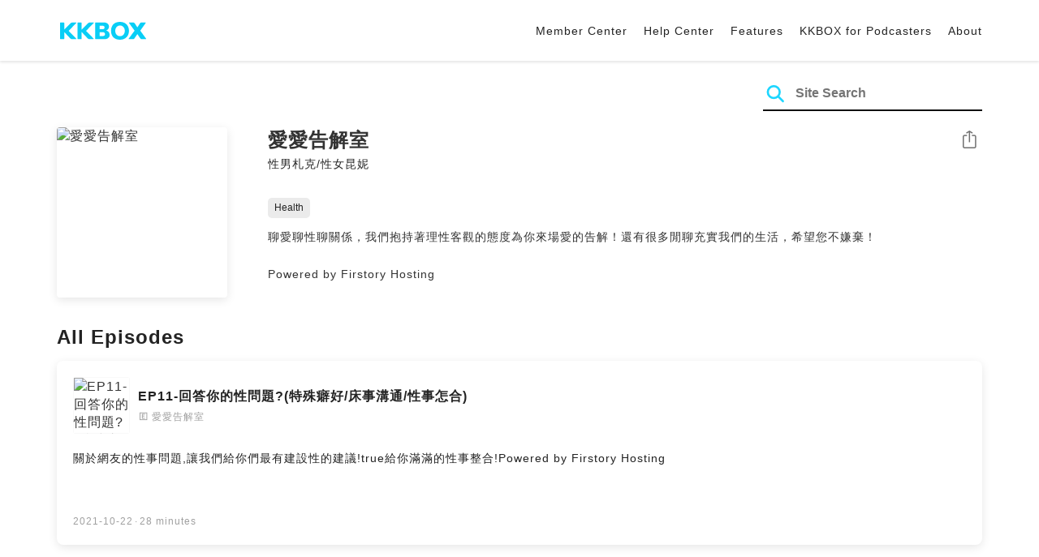

--- FILE ---
content_type: text/html; charset=UTF-8
request_url: https://podcast.kkbox.com/sg/channel/KkTfvH8kret9R8KifH
body_size: 6065
content:
<!doctype html>
<html lang="en-SG">
<head>
    <meta charset="utf-8" />
    <meta name="viewport" content="width=device-width, initial-scale=1.0">
    <meta http-equiv="X-UA-Compatible" content="IE=Edge;chrome=1">

        <title>愛愛告解室 | Listen Podcast on KKBOX</title>

<meta name="description" content="Listen 愛愛告解室 on KKBOX! 聊愛聊性聊關係，我們抱持著理性客觀的態度為你來場愛的告解！還有很多閒聊充實我們的生活，希望您不嫌棄！Powered by Firstory Hosting">
<meta name="keywords" content="KKBOX, Podcast, 聲音, 頻道, 單集, 節目, 分類">

<meta property="og:type" content="website"/>
<meta property="og:title" content="愛愛告解室 | Listen Podcast on KKBOX"/>
<meta property="og:description" content="Listen 愛愛告解室 on KKBOX! 聊愛聊性聊關係，我們抱持著理性客觀的態度為你來場愛的告解！還有很多閒聊充實我們的生活，希望您不嫌棄！Powered by Firstory Hosting"/>
<meta property="og:image" content="https://i.kfs.io/podcast_channel/global/14182v1/fit/1200x630.png"/>
<meta property="og:image:width" content="1200"/>
<meta property="og:image:height" content="630"/>
<meta property="og:site_name" content="KKBOX" />
<meta property="og:url" content="https://podcast.kkbox.com/sg/channel/KkTfvH8kret9R8KifH"/>
<meta property="og:locale" content="en_SG"/>
<meta property="fb:app_id" content="314155392230"/>

<meta name="twitter:card" content="summary_large_image"/>
<meta name="twitter:site" content="@kkbox"/>
<meta name="twitter:title" content="愛愛告解室 | Listen Podcast on KKBOX"/>
<meta name="twitter:description" content="Listen 愛愛告解室 on KKBOX! 聊愛聊性聊關係，我們抱持著理性客觀的態度為你來場愛的告解！還有很多閒聊充實我們的生活，希望您不嫌棄！Powered by Firstory Hosting"/>
<meta name="twitter:image" content="https://i.kfs.io/podcast_channel/global/14182v1/fit/1200x630.png"/>

<link rel="canonical" href="https://podcast.kkbox.com/sg/channel/KkTfvH8kret9R8KifH">


<link rel="alternate" hreflang="ja-jp" href="https://podcast.kkbox.com/jp/channel/KkTfvH8kret9R8KifH" />
<link rel="alternate" hreflang="en-sg" href="https://podcast.kkbox.com/sg/channel/KkTfvH8kret9R8KifH" />
<link rel="alternate" hreflang="en-my" href="https://podcast.kkbox.com/my/channel/KkTfvH8kret9R8KifH" />
<link rel="alternate" hreflang="en" href="https://podcast.kkbox.com/sg/channel/KkTfvH8kret9R8KifH" />
<link rel="alternate" hreflang="en-tw" href="https://podcast.kkbox.com/tw/channel/KkTfvH8kret9R8KifH" />
<link rel="alternate" hreflang="zh-tw" href="https://podcast.kkbox.com/tw/channel/KkTfvH8kret9R8KifH" />
<link rel="alternate" hreflang="zh" href="https://podcast.kkbox.com/tw/channel/KkTfvH8kret9R8KifH" />
<link rel="alternate" hreflang="x-default" href="https://podcast.kkbox.com/channel/KkTfvH8kret9R8KifH" />


<meta property="al:ios:url" content="kkbox://podcast.channel/KkTfvH8kret9R8KifH" />
<meta property="al:ios:app_store_id" content="300915900" />
<meta property="al:ios:app_name" content="KKBOX" />
<meta property="al:android:url" content="kkbox://podcast.channel/KkTfvH8kret9R8KifH" />
<meta property="al:android:package" content="com.skysoft.kkbox.android" />
<meta property="al:android:app_name" content="KKBOX" />
<meta property="al:web:url" content="https://podcast.kkbox.com/sg/channel/KkTfvH8kret9R8KifH" />

    
    <link rel="prefetch" as="style" href="/css/podcast/episode-page.505251b60c36b6767d71.css">

    <link rel="shortcut icon" href="https://www.kkbox.com/favicon.ico"/>
    <link rel="preconnect" href="https://pkg.kfs.io">
    <link rel="preconnect" href="https://i.kfs.io">
    <link rel="preconnect" href="https://cdn.jsdelivr.net">

    <link href="/css/podcast/channel-page.340dc387ef1d0f907563.css" rel="stylesheet">

        <script defer src="https://cdn.jsdelivr.net/npm/linkifyjs@2.1.9/dist/linkify.min.js" integrity="sha256-b8aRDYEOoOLGpyaXMI3N2nWUbjSeQ2QxzKjmPnCa4yA=" crossorigin="anonymous"></script>
<script defer src="https://cdn.jsdelivr.net/npm/linkifyjs@2.1.9/dist/linkify-element.min.js" integrity="sha256-9hV9vEzCUdl5GBhZHgRcrkZgXy+xtiTt+XM9yDuR33Y=" crossorigin="anonymous"></script>
    <script defer crossorigin="anonymous" src="https://pkg.kfs.io/kk-web/sharebox.js/2.1.0/main.js"></script>

    
        <script type="application/ld+json">
    {"@context":"http://schema.org","@type":"BreadcrumbList","itemListElement":[{"@type":"ListItem","position":1,"item":"https://podcast.kkbox.com/sg","name":"KKBOX Podcast - Free for all"},{"@type":"ListItem","position":2,"item":"https://podcast.kkbox.com/sg/channel/KkTfvH8kret9R8KifH","name":"愛愛告解室"}]}</script>
    <script type="application/ld+json">
    {"@context":"http://schema.org","@type":"PodcastSeries","url":"https://podcast.kkbox.com/sg/channel/KkTfvH8kret9R8KifH","name":"愛愛告解室","description":"聊愛聊性聊關係，我們抱持著理性客觀的態度為你來場愛的告解！還有很多閒聊充實我們的生活，希望您不嫌棄！Powered by Firstory Hosting","publisher":{"@type":"Person","name":"性男札克/性女昆妮"},"author":{"@type":"Person","name":"性男札克/性女昆妮"},"image":"https://i.kfs.io/podcast_channel/global/14182v1/cropresize/300x300.jpg","accessMode":"auditory","mainEntityOfPage":{"@type":"WebPage","@id":"https://podcast.kkbox.com/sg/channel/KkTfvH8kret9R8KifH"},"offers":[{"@type":"Offer","price":"Free"}],"workExample":[{"@type":"PodcastEpisode","name":"EP11-回答你的性問題?(特殊癖好/床事溝通/性事怎合)","description":"關於網友的性事問題,讓我們給你們最有建設性的建議!true給你滿滿的性事整合!Powered by Firstory Hosting","datePublished":"2021-10-22","timeRequired":"PT28M59S"},{"@type":"PodcastEpisode","name":"EP10-回答你的兩性關係問題?(情史豐富/婚前逃婚/同居與否)","description":"獨到見解為廣大小夥伴剖析兩性問題! 絕對受用!Powered by Firstory Hosting","datePublished":"2021-10-19","timeRequired":"PT37M18S"},{"@type":"PodcastEpisode","name":"EP9-男人婚後性致缺缺怎麼辦?(性事重重/重燃愛火/妙招分享)","description":"男人婚後性致缺缺? 交往幾年已無性愛? 讓兩位司機帶你重燃愛火!Powered by Firstory Hosting","datePublished":"2021-10-15","timeRequired":"PT44M9S"},{"@type":"PodcastEpisode","name":"EP8-不專業遠距離戀愛分享(遠距愛愛/說話藝術/共同興趣)","description":"遠距戀愛不易,該怎麼讓經驗不多的我們來探討探討!Powered by Firstory Hosting","datePublished":"2021-10-12","timeRequired":"PT44M57S"},{"@type":"PodcastEpisode","name":"EP7-兒時的友情與霸凌(友情/霸凌/惡作劇)","description":"那些兒時夥伴還有幾位在身邊呢? 今天性男性女一起來回憶當年的兒時小夥伴的成長點滴!Powered by Firstory Hosting","datePublished":"2021-10-05","timeRequired":"PT35M55S"}]}</script>

    <script>
(() => {
    const $script = document.createElement('script');
    $script.src = 'https://cdn.jsdelivr.net/npm/@elastic/apm-rum@5.12.0/dist/bundles/elastic-apm-rum.umd.min.js';
    $script.async = true;
    $script.crossorigin = 'anonymous';
    $script.onload = () =>  {
        // Initialize
        elasticApm.init({
            serviceName: "podcast-kkbox-com",
            serverUrl: "https://apm.kkbox.com",
            environment: "production"
        });

        
        // Capture global error event
        window.addEventListener('error', (event) => {
            try {
                elasticApm.captureError(event.error);
            } catch (e) {}
        });
    };
    document.head.appendChild($script);
})();
</script>
    <!-- Google Tag Manager -->
<script>(function(w,d,s,l,i){w[l]=w[l]||[];w[l].push({'gtm.start':
    new Date().getTime(),event:'gtm.js'});var f=d.getElementsByTagName(s)[0],
    j=d.createElement(s),dl=l!='dataLayer'?'&l='+l:'';j.async=true;j.src=
    'https://www.googletagmanager.com/gtm.js?id='+i+dl;f.parentNode.insertBefore(j,f);
    })(window,document,'script','dataLayer','GTM-K4SDJPS');</script>
<!-- End Google Tag Manager -->
</head>
<body>
    <header class="header">
    <div class="container">
        <div class="nav-link-group--left">
            <a class="nav-link--logo" href="https://www.kkbox.com/sg/en/"
               data-ga-category="Podcast" data-ga-action="Click Header" data-ga-label="KKBOX Logo"></a>
        </div>
        <div class="nav-link-group--center"></div>
        <div class="nav-link-group--right">
            <nav class="desktop-menu">
                <ul>
                                        <li class="nav-link">
                        <a href="https://ssl.kkbox.com/sg/membership/index.php"  target="_blank" rel="noopener"                            data-ga-category="Podcast" data-ga-action="Click Header" data-ga-label="https://ssl.kkbox.com/sg/membership/index.php">Member Center</a>
                    </li>
                                        <li class="nav-link">
                        <a href="https://help.kkbox.com/sg/en?p=kkbox"  target="_blank" rel="noopener"                            data-ga-category="Podcast" data-ga-action="Click Header" data-ga-label="https://help.kkbox.com/sg/en?p=kkbox">Help Center</a>
                    </li>
                                        <li class="nav-link">
                        <a href="https://www.kkbox.com/sg/en/feature"                            data-ga-category="Podcast" data-ga-action="Click Header" data-ga-label="https://www.kkbox.com/sg/en/feature">Features</a>
                    </li>
                                        <li class="nav-link">
                        <a href="/podcasters"                            data-ga-category="Podcast" data-ga-action="Click Header" data-ga-label="/podcasters">KKBOX for Podcasters</a>
                    </li>
                                        <li class="nav-link">
                        <a href="/sg/about"                            data-ga-category="Podcast" data-ga-action="Click Header" data-ga-label="/sg/about">About </a>
                    </li>
                                    </ul>
            </nav>
            <div class="mobile-hamburger" onclick="document.querySelector('.nav-link-group--mobile').classList.add('active')"></div>
        </div>
        <div class="nav-link-group--mobile">
            <div class="mobile-menu">
                <ul>
                    <li class="nav-link--close">
                        <div class="mobile-close" onclick="document.querySelector('.nav-link-group--mobile').classList.remove('active')"></div>
                    </li>

                    
                                        <li class="nav-link">
                        <a href="https://ssl.kkbox.com/sg/membership/index.php"  target="_blank" rel="noopener"                            data-ga-category="Podcast" data-ga-action="Click Header" data-ga-label="https://ssl.kkbox.com/sg/membership/index.php">Member Center</a>
                    </li>
                                        <li class="nav-link">
                        <a href="https://help.kkbox.com/sg/en?p=kkbox"  target="_blank" rel="noopener"                            data-ga-category="Podcast" data-ga-action="Click Header" data-ga-label="https://help.kkbox.com/sg/en?p=kkbox">Help Center</a>
                    </li>
                                        <li class="nav-link">
                        <a href="https://www.kkbox.com/sg/en/feature"                            data-ga-category="Podcast" data-ga-action="Click Header" data-ga-label="https://www.kkbox.com/sg/en/feature">Features</a>
                    </li>
                                        <li class="nav-link">
                        <a href="/podcasters"                            data-ga-category="Podcast" data-ga-action="Click Header" data-ga-label="/podcasters">KKBOX for Podcasters</a>
                    </li>
                                        <li class="nav-link">
                        <a href="/sg/about"                            data-ga-category="Podcast" data-ga-action="Click Header" data-ga-label="/sg/about">About </a>
                    </li>
                                    </ul>
            </div>
        </div>
    </div>
</header>

    <div class="page page--channel">
    <section class="section--search-box">
        <div class="container">
            <div class="search-box-wrapper">
                <form class="search-box "
      action="/sg/search" method="GET">
    <button class="search-icon" type="submit"></button>
    <input class="search-input" type="text" name="word" placeholder="Site Search" value="" required>
</form>
            </div>
        </div>
    </section>

    <div class="container">
        <section class="section-channel">
            <div class="cover-image-wrapper">
                <img class="cover-image" width="80" height="80" src="https://i.kfs.io/podcast_channel/global/14182v1/cropresize/300x300.jpg" alt="愛愛告解室">
            </div>

            <div class="channel-info-wrapper">
                <h1 class="title">愛愛告解室</h1>
                <p class="author">性男札克/性女昆妮</p>
            </div>

            <div class="share-action-wrapper">
                <share-box>
                    <button type="button" class="btn btn-share" title="Share"
                            data-ga-category="Podcast" data-ga-action="Share Channel" data-ga-label="愛愛告解室">
                        Share
                    </button>
                </share-box>
            </div>

            <div class="category-wrapper">
                                <a href="/sg/category/health" class="tag-category"
                   data-ga-category="Podcast" data-ga-action="Click Category Tag" data-ga-label="Health">
                    Health
                </a>
                            </div>

            <div class="description-wrapper">
                
                <p class="description js-linkify">聊愛聊性聊關係，我們抱持著理性客觀的態度為你來場愛的告解！還有很多閒聊充實我們的生活，希望您不嫌棄！<br />
<br />
Powered by Firstory Hosting</p>
                <i class="icon-arrow-down"></i>
            </div>

                    </section>

        <section class="section-episode-list" id="episodes">
            <h2 class="section-title">All Episodes</h2>
            <div class="episode-list">
                                    <a href="/sg/episode/8oSRB2_unviaWoomdH" class="episode-card is-explicit ">
    <div class="card-header">
        <div class="cover-image-wrapper">
            <img class="cover-image" width="50" height="50" loading="lazy" src="https://i.kfs.io/podcast_episode/global/1377276v1/cropresize/300x300.jpg" alt="EP11-回答你的性問題?(特殊癖好/床事溝通/性事怎合)">
        </div>
        <div class="episode-info-wrapper">
            <h3 class="title">EP11-回答你的性問題?(特殊癖好/床事溝通/性事怎合)</h3>
            <div class="info">
                <span class="icon-explicit">🄴</span>
                <span class="channel">愛愛告解室</span>
            </div>
        </div>
    </div>
    <div class="card-content">
        <p class="episode-playlist-note">
            
        </p>
        
        <p class="description">關於網友的性事問題,讓我們給你們最有建設性的建議!true給你滿滿的性事整合!Powered by Firstory Hosting</p>
    </div>
    <div class="card-footer">
        <span class="date">2021-10-22</span>·<span class="duration">28 minutes</span>
    </div>
</a>
                                    <a href="/sg/episode/GmpcGBjJRAtIo-Dn1T" class="episode-card  ">
    <div class="card-header">
        <div class="cover-image-wrapper">
            <img class="cover-image" width="50" height="50" loading="lazy" src="https://i.kfs.io/podcast_episode/global/545142v1/cropresize/300x300.jpg" alt="EP10-回答你的兩性關係問題?(情史豐富/婚前逃婚/同居與否)">
        </div>
        <div class="episode-info-wrapper">
            <h3 class="title">EP10-回答你的兩性關係問題?(情史豐富/婚前逃婚/同居與否)</h3>
            <div class="info">
                <span class="icon-explicit">🄴</span>
                <span class="channel">愛愛告解室</span>
            </div>
        </div>
    </div>
    <div class="card-content">
        <p class="episode-playlist-note">
            
        </p>
        
        <p class="description">獨到見解為廣大小夥伴剖析兩性問題! 絕對受用!Powered by Firstory Hosting</p>
    </div>
    <div class="card-footer">
        <span class="date">2021-10-19</span>·<span class="duration">37 minutes</span>
    </div>
</a>
                                    <a href="/sg/episode/Onlyi0eNoXVUj6-pIS" class="episode-card is-explicit ">
    <div class="card-header">
        <div class="cover-image-wrapper">
            <img class="cover-image" width="50" height="50" loading="lazy" src="https://i.kfs.io/podcast_episode/global/539729v1/cropresize/300x300.jpg" alt="EP9-男人婚後性致缺缺怎麼辦?(性事重重/重燃愛火/妙招分享)">
        </div>
        <div class="episode-info-wrapper">
            <h3 class="title">EP9-男人婚後性致缺缺怎麼辦?(性事重重/重燃愛火/妙招分享)</h3>
            <div class="info">
                <span class="icon-explicit">🄴</span>
                <span class="channel">愛愛告解室</span>
            </div>
        </div>
    </div>
    <div class="card-content">
        <p class="episode-playlist-note">
            
        </p>
        
        <p class="description">男人婚後性致缺缺? 交往幾年已無性愛? 讓兩位司機帶你重燃愛火!Powered by Firstory Hosting</p>
    </div>
    <div class="card-footer">
        <span class="date">2021-10-15</span>·<span class="duration">44 minutes</span>
    </div>
</a>
                                    <a href="/sg/episode/8mhtWRQb919yrnKRUI" class="episode-card  ">
    <div class="card-header">
        <div class="cover-image-wrapper">
            <img class="cover-image" width="50" height="50" loading="lazy" src="https://i.kfs.io/podcast_episode/global/533963v1/cropresize/300x300.jpg" alt="EP8-不專業遠距離戀愛分享(遠距愛愛/說話藝術/共同興趣)">
        </div>
        <div class="episode-info-wrapper">
            <h3 class="title">EP8-不專業遠距離戀愛分享(遠距愛愛/說話藝術/共同興趣)</h3>
            <div class="info">
                <span class="icon-explicit">🄴</span>
                <span class="channel">愛愛告解室</span>
            </div>
        </div>
    </div>
    <div class="card-content">
        <p class="episode-playlist-note">
            
        </p>
        
        <p class="description">遠距戀愛不易,該怎麼讓經驗不多的我們來探討探討!Powered by Firstory Hosting</p>
    </div>
    <div class="card-footer">
        <span class="date">2021-10-12</span>·<span class="duration">44 minutes</span>
    </div>
</a>
                                    <a href="/sg/episode/8kNWXPKePrduhLoGBv" class="episode-card  ">
    <div class="card-header">
        <div class="cover-image-wrapper">
            <img class="cover-image" width="50" height="50" loading="lazy" src="https://i.kfs.io/podcast_episode/global/523870v1/cropresize/300x300.jpg" alt="EP7-兒時的友情與霸凌(友情/霸凌/惡作劇)">
        </div>
        <div class="episode-info-wrapper">
            <h3 class="title">EP7-兒時的友情與霸凌(友情/霸凌/惡作劇)</h3>
            <div class="info">
                <span class="icon-explicit">🄴</span>
                <span class="channel">愛愛告解室</span>
            </div>
        </div>
    </div>
    <div class="card-content">
        <p class="episode-playlist-note">
            
        </p>
        
        <p class="description">那些兒時夥伴還有幾位在身邊呢? 今天性男性女一起來回憶當年的兒時小夥伴的成長點滴!Powered by Firstory Hosting</p>
    </div>
    <div class="card-footer">
        <span class="date">2021-10-05</span>·<span class="duration">35 minutes</span>
    </div>
</a>
                            </div>

                        <div class="infinite-loading-trigger" data-next-offset="1633438843,523870"></div>
                    </section>
    </div>
</div>

    <footer class="pm-footer">
    <div class="pm-footer-menu">
                <div class="pm-footer-column">
            <div class="pm-footer-subtitle">Explore KKBOX</div>
                        <div class="pm-footer-li">
                <a href="https://www.kkbox.com/sg/en/feature"                    data-ga-category="Podcast" data-ga-action="Click Footer" data-ga-label="https://www.kkbox.com/sg/en/feature">
                   Features
                </a>
            </div>
                        <div class="pm-footer-li">
                <a href="https://www.kkbox.com/sg/en/info/event/"                    data-ga-category="Podcast" data-ga-action="Click Footer" data-ga-label="https://www.kkbox.com/sg/en/info/event/">
                   Giveaways
                </a>
            </div>
                        <div class="pm-footer-li">
                <a href="https://www.kkbox.com/sg/en/download"                    data-ga-category="Podcast" data-ga-action="Click Footer" data-ga-label="https://www.kkbox.com/sg/en/download">
                   Platforms
                </a>
            </div>
                    </div>
                <div class="pm-footer-column">
            <div class="pm-footer-subtitle">Entertainment News</div>
                        <div class="pm-footer-li">
                <a href="https://www.kkbox.com/sg/en/info/"                    data-ga-category="Podcast" data-ga-action="Click Footer" data-ga-label="https://www.kkbox.com/sg/en/info/">
                   Latest
                </a>
            </div>
                        <div class="pm-footer-li">
                <a href="https://kma.kkbox.com/charts/?terr=sg&amp;lang=en"  target="_blank" rel="noopener"                    data-ga-category="Podcast" data-ga-action="Click Footer" data-ga-label="https://kma.kkbox.com/charts/?terr=sg&amp;lang=en">
                   Charts
                </a>
            </div>
                        <div class="pm-footer-li">
                <a href="https://kma.kkbox.com/awards/"  target="_blank" rel="noopener"                    data-ga-category="Podcast" data-ga-action="Click Footer" data-ga-label="https://kma.kkbox.com/awards/">
                   Music Awards
                </a>
            </div>
                    </div>
                <div class="pm-footer-column">
            <div class="pm-footer-subtitle">Member</div>
                        <div class="pm-footer-li">
                <a href="https://ssl.kkbox.com/billing.php"  target="_blank" rel="noopener"                    data-ga-category="Podcast" data-ga-action="Click Footer" data-ga-label="https://ssl.kkbox.com/billing.php">
                   Subscribe
                </a>
            </div>
                        <div class="pm-footer-li">
                <a href="https://mykkid.kkbox.com"  target="_blank" rel="noopener"                    data-ga-category="Podcast" data-ga-action="Click Footer" data-ga-label="https://mykkid.kkbox.com">
                   Member Centre
                </a>
            </div>
                        <div class="pm-footer-li">
                <a href="https://help.kkbox.com/sg/en?p=kkbox"  target="_blank" rel="noopener"                    data-ga-category="Podcast" data-ga-action="Click Footer" data-ga-label="https://help.kkbox.com/sg/en?p=kkbox">
                   Help Centre
                </a>
            </div>
                        <div class="pm-footer-li">
                <a href="https://www.kkbox.com/about/en/terms?terr=sg"                    data-ga-category="Podcast" data-ga-action="Click Footer" data-ga-label="https://www.kkbox.com/about/en/terms?terr=sg">
                   Terms of Use
                </a>
            </div>
                    </div>
                <div class="pm-footer-column">
            <div class="pm-footer-subtitle">About</div>
                        <div class="pm-footer-li">
                <a href="https://www.kkbox.com/about/en/"                    data-ga-category="Podcast" data-ga-action="Click Footer" data-ga-label="https://www.kkbox.com/about/en/">
                   About KKBOX
                </a>
            </div>
                        <div class="pm-footer-li">
                <a href="https://www.kkbox.com/about/en/news"                    data-ga-category="Podcast" data-ga-action="Click Footer" data-ga-label="https://www.kkbox.com/about/en/news">
                   News
                </a>
            </div>
                        <div class="pm-footer-li">
                <a href="https://www.kkbox.com/about/en/ad-cooperation/user-profile"                    data-ga-category="Podcast" data-ga-action="Click Footer" data-ga-label="https://www.kkbox.com/about/en/ad-cooperation/user-profile">
                   Advertising
                </a>
            </div>
                        <div class="pm-footer-li">
                <a href="https://www.kkbox.com/about/en/contact"                    data-ga-category="Podcast" data-ga-action="Click Footer" data-ga-label="https://www.kkbox.com/about/en/contact">
                   Contact Us
                </a>
            </div>
                        <div class="pm-footer-li">
                <a href="https://www.soundscape.net"  target="_blank" rel="noopener"                    data-ga-category="Podcast" data-ga-action="Click Footer" data-ga-label="https://www.soundscape.net">
                   Publish Music
                </a>
            </div>
                        <div class="pm-footer-li">
                <a href="https://www.kkbox.com/about/en/privacy?terr=sg"                    data-ga-category="Podcast" data-ga-action="Click Footer" data-ga-label="https://www.kkbox.com/about/en/privacy?terr=sg">
                   Privacy Policy
                </a>
            </div>
                    </div>
                <div class="pm-footer-column-socials">
                        <a class="pm-social pm-instagram" href="https://instagram.com/kkboxsg" target="_blank" rel="noopener"
               data-ga-category="Podcast" data-ga-action="Click Footer" data-ga-label="https://instagram.com/kkboxsg"></a>
                        <a class="pm-social pm-facebook" href="https://www.facebook.com/KKBOXSG" target="_blank" rel="noopener"
               data-ga-category="Podcast" data-ga-action="Click Footer" data-ga-label="https://www.facebook.com/KKBOXSG"></a>
                    </div>
    </div>
    <div class="pm-all-width">
        <div class="pm-terr-lang">
            <div class="pm-terr">
                <select id="pm-terr-select" onchange="window.location = this.options[this.selectedIndex].value;" tabindex="-1">
                                            <option value="https://podcast.kkbox.com/tw/channel/KkTfvH8kret9R8KifH"
                                >
                            Taiwan
                        </option>
                                            <option value="https://podcast.kkbox.com/sg/channel/KkTfvH8kret9R8KifH"
                                 selected >
                            Singapore
                        </option>
                                            <option value="https://podcast.kkbox.com/my/channel/KkTfvH8kret9R8KifH"
                                >
                            Malaysia
                        </option>
                                            <option value="https://podcast.kkbox.com/jp/channel/KkTfvH8kret9R8KifH"
                                >
                            Japan
                        </option>
                                    </select>
                <label for="pm-terr-select">Singapore</label>
                <div class="pm-dropdown-menu" tabindex="0"><button>Singapore</button>
                    <div class="pm-dropdown">
                                                    <a class="pm-dropdown-li" href="https://podcast.kkbox.com/tw/channel/KkTfvH8kret9R8KifH">Taiwan</a>
                                                    <a class="pm-dropdown-li" href="https://podcast.kkbox.com/sg/channel/KkTfvH8kret9R8KifH">Singapore</a>
                                                    <a class="pm-dropdown-li" href="https://podcast.kkbox.com/my/channel/KkTfvH8kret9R8KifH">Malaysia</a>
                                                    <a class="pm-dropdown-li" href="https://podcast.kkbox.com/jp/channel/KkTfvH8kret9R8KifH">Japan</a>
                                            </div>
                </div>
            </div>
        </div>
        <div class="pm-copyright">Copyright © 2025 KKBOX All Rights Reserved.</div>
    </div>
</footer>

    <script src="/js/podcast/channel-page.ed13c95454ae8d6ae46f.js"></script>
<script>
(function(ChannelPage) {
    var page = new ChannelPage();

    var $descriptionWrapper = document.querySelector('.section-channel .description-wrapper');
    page.initChannelDescriptionCollapse({
        $descriptionWrapper: $descriptionWrapper,
        $description: $descriptionWrapper.querySelector('.description'),
        $arrowDownTrigger: $descriptionWrapper.querySelector('.icon-arrow-down')
    });

    page.initLinkify({
        element: document.querySelector('.js-linkify')
    });

    page.useShortUrlInShareBox({
        shortUrlApiEndpoint: "/api/short-url?url=https%3A%2F%2Fpodcast.kkbox.com%2Fsg%2Fchannel%2FKkTfvH8kret9R8KifH",
    });

    page.initPlaybackPopup({
        element: document.querySelector('.js-click-play-in-kkbox'),
        protocolUrl: "kkbox://podcast.channel/KkTfvH8kret9R8KifH",
        locale: "en"
    });

    var $infiniteLoadingTrigger = document.querySelector('.infinite-loading-trigger');
    if ($infiniteLoadingTrigger) {
        page.initInfiniteLoading({
            $episodeList: document.querySelector('.episode-list'),
            $infiniteLoadingTrigger: $infiniteLoadingTrigger,
            fetchDataUrl: "/api/sg/channel/KkTfvH8kret9R8KifH/episode-list"
        });
    }
})(window.ChannelPage);
</script>
</body>
</html>


--- FILE ---
content_type: image/svg+xml
request_url: https://podcast.kkbox.com/images/mobile_menu_close.ce19ad7840c6a7c50264.svg
body_size: -9
content:
<svg width="32" height="32" xmlns="http://www.w3.org/2000/svg"><path d="M7 7l18 18m0-18L7 25" stroke="#000" stroke-width="2" fill="none" fill-rule="evenodd" stroke-linecap="round" stroke-linejoin="round"/></svg>

--- FILE ---
content_type: application/javascript
request_url: https://podcast.kkbox.com/js/podcast/channel-page.ed13c95454ae8d6ae46f.js
body_size: 7036
content:
!function(t){var e={};function n(r){if(e[r])return e[r].exports;var o=e[r]={i:r,l:!1,exports:{}};return t[r].call(o.exports,o,o.exports,n),o.l=!0,o.exports}n.m=t,n.c=e,n.d=function(t,e,r){n.o(t,e)||Object.defineProperty(t,e,{enumerable:!0,get:r})},n.r=function(t){"undefined"!=typeof Symbol&&Symbol.toStringTag&&Object.defineProperty(t,Symbol.toStringTag,{value:"Module"}),Object.defineProperty(t,"__esModule",{value:!0})},n.t=function(t,e){if(1&e&&(t=n(t)),8&e)return t;if(4&e&&"object"==typeof t&&t&&t.__esModule)return t;var r=Object.create(null);if(n.r(r),Object.defineProperty(r,"default",{enumerable:!0,value:t}),2&e&&"string"!=typeof t)for(var o in t)n.d(r,o,function(e){return t[e]}.bind(null,o));return r},n.n=function(t){var e=t&&t.__esModule?function(){return t.default}:function(){return t};return n.d(e,"a",e),e},n.o=function(t,e){return Object.prototype.hasOwnProperty.call(t,e)},n.p="/",n(n.s=1)}({1:function(t,e,n){t.exports=n("rW8M")},HEm0:function(t,e,n){"use strict";function r(t){var e=arguments.length>1&&void 0!==arguments[1]?arguments[1]:0,n=arguments.length>2?arguments[2]:void 0,r=arguments.length>3?arguments[3]:void 0;if(o()){var i=new IntersectionObserver((function(t){t.forEach((function(t){t.intersectionRatio>e&&(n(t.target),i.unobserve(t.target))}))}),{threshold:e});Array.prototype.forEach.call(t,(function(t){i.observe(t)}))}else Array.prototype.forEach.call(t,(function(t){r(t)}))}function o(){return"IntersectionObserver"in window&&"IntersectionObserverEntry"in window&&"intersectionRatio"in window.IntersectionObserverEntry.prototype&&"isIntersecting"in window.IntersectionObserverEntry.prototype}n.d(e,"a",(function(){return r}))},J5O3:function(t,e,n){"use strict";n.d(e,"a",(function(){return c}));var r=n("HEm0");function o(t){return function(t){if(Array.isArray(t))return i(t)}(t)||function(t){if("undefined"!=typeof Symbol&&null!=t[Symbol.iterator]||null!=t["@@iterator"])return Array.from(t)}(t)||function(t,e){if(!t)return;if("string"==typeof t)return i(t,e);var n=Object.prototype.toString.call(t).slice(8,-1);"Object"===n&&t.constructor&&(n=t.constructor.name);if("Map"===n||"Set"===n)return Array.from(t);if("Arguments"===n||/^(?:Ui|I)nt(?:8|16|32)(?:Clamped)?Array$/.test(n))return i(t,e)}(t)||function(){throw new TypeError("Invalid attempt to spread non-iterable instance.\nIn order to be iterable, non-array objects must have a [Symbol.iterator]() method.")}()}function i(t,e){(null==e||e>t.length)&&(e=t.length);for(var n=0,r=new Array(e);n<e;n++)r[n]=t[n];return r}function a(t,e){for(var n=0;n<e.length;n++){var r=e[n];r.enumerable=r.enumerable||!1,r.configurable=!0,"value"in r&&(r.writable=!0),Object.defineProperty(t,r.key,r)}}var c=function(){function t(e){var n=e.$cardList,r=e.$infiniteLoadingTrigger,o=e.nextOffset,i=e.fetchDataFn,a=e.createCardFn;!function(t,e){if(!(t instanceof e))throw new TypeError("Cannot call a class as a function")}(this,t),this.$cardList=n,this.$infiniteLoadingTrigger=r,this.nextOffset=o,this.fetchDataFn=i,this.createCardFn=a}var e,n,i;return e=t,(n=[{key:"init",value:function(){var t=this;Object(r.a)([this.$infiniteLoadingTrigger],0,(function(){t.triggerRevealCallback()}),(function(){t.triggerRevealUnsupportedFallback()}))}},{key:"triggerRevealCallback",value:function(){var t=this;this.fetchDataFn(this.nextOffset).then((function(e){var n=e.newCardDataList,r=e.nextOffset;t.appendNewCardList(n),t.nextOffset=r,t.hasMoreData()?t.init():t.$infiniteLoadingTrigger.hidden=!0}))}},{key:"triggerRevealUnsupportedFallback",value:function(){this.$infiniteLoadingTrigger.hidden=!0}},{key:"appendNewCardList",value:function(t){var e,n=this,r=t.map((function(t){return n.createCardFn(t)}));(e=this.$cardList).append.apply(e,o(r))}},{key:"hasMoreData",value:function(){return!!this.nextOffset}}])&&a(e.prototype,n),i&&a(e,i),Object.defineProperty(e,"prototype",{writable:!1}),t}()},SMMj:function(t,e,n){"use strict";n.d(e,"a",(function(){return w}));var r=n("o0o1"),o=n.n(r);function i(t){return(i="function"==typeof Symbol&&"symbol"==typeof Symbol.iterator?function(t){return typeof t}:function(t){return t&&"function"==typeof Symbol&&t.constructor===Symbol&&t!==Symbol.prototype?"symbol":typeof t})(t)}function a(t,e,n,r,o,i,a){try{var c=t[i](a),u=c.value}catch(t){return void n(t)}c.done?e(u):Promise.resolve(u).then(r,o)}function c(t){return function(){var e=this,n=arguments;return new Promise((function(r,o){var i=t.apply(e,n);function c(t){a(i,r,o,c,u,"next",t)}function u(t){a(i,r,o,c,u,"throw",t)}c(void 0)}))}}function u(t,e){for(var n=0;n<e.length;n++){var r=e[n];r.enumerable=r.enumerable||!1,r.configurable=!0,"value"in r&&(r.writable=!0),Object.defineProperty(t,r.key,r)}}function f(t,e){if(e&&("object"===i(e)||"function"==typeof e))return e;if(void 0!==e)throw new TypeError("Derived constructors may only return object or undefined");return function(t){if(void 0===t)throw new ReferenceError("this hasn't been initialised - super() hasn't been called");return t}(t)}function l(t){var e="function"==typeof Map?new Map:void 0;return(l=function(t){if(null===t||(n=t,-1===Function.toString.call(n).indexOf("[native code]")))return t;var n;if("function"!=typeof t)throw new TypeError("Super expression must either be null or a function");if(void 0!==e){if(e.has(t))return e.get(t);e.set(t,r)}function r(){return s(t,arguments,h(this).constructor)}return r.prototype=Object.create(t.prototype,{constructor:{value:r,enumerable:!1,writable:!0,configurable:!0}}),d(r,t)})(t)}function s(t,e,n){return(s=p()?Reflect.construct:function(t,e,n){var r=[null];r.push.apply(r,e);var o=new(Function.bind.apply(t,r));return n&&d(o,n.prototype),o}).apply(null,arguments)}function p(){if("undefined"==typeof Reflect||!Reflect.construct)return!1;if(Reflect.construct.sham)return!1;if("function"==typeof Proxy)return!0;try{return Boolean.prototype.valueOf.call(Reflect.construct(Boolean,[],(function(){}))),!0}catch(t){return!1}}function d(t,e){return(d=Object.setPrototypeOf||function(t,e){return t.__proto__=e,t})(t,e)}function h(t){return(h=Object.setPrototypeOf?Object.getPrototypeOf:function(t){return t.__proto__||Object.getPrototypeOf(t)})(t)}function y(){return(y=c(o.a.mark((function t(e){var n,r;return o.a.wrap((function(t){for(;;)switch(t.prev=t.next){case 0:n=g(),r=window.customElements.get("share-box"),n.openModal=c(o.a.mark((function t(){return o.a.wrap((function(t){for(;;)switch(t.prev=t.next){case 0:if(n.dataset.url){t.next=4;break}return t.next=3,v(e);case 3:n.dataset.url=t.sent;case 4:r.prototype.openModal.apply(n);case 5:case"end":return t.stop()}}),t)})));case 3:case"end":return t.stop()}}),t)})))).apply(this,arguments)}function v(t){return fetch(t).then((function(t){return t.json()})).then((function(t){return t.shortUrl})).catch((function(){return console.error("Can not get short url"),""}))}function g(){return document.querySelector("share-box")}var b={prependWidgetIcon:function(t){if("function"==typeof t){var e=g();window.customElements.define("sb-embed-code",function(n){!function(t,e){if("function"!=typeof e&&null!==e)throw new TypeError("Super expression must either be null or a function");t.prototype=Object.create(e&&e.prototype,{constructor:{value:t,writable:!0,configurable:!0}}),Object.defineProperty(t,"prototype",{writable:!1}),e&&d(t,e)}(s,n);var r,o,i,a,c,l=(r=s,o=p(),function(){var t,e=h(r);if(o){var n=h(this).constructor;t=Reflect.construct(e,arguments,n)}else t=e.apply(this,arguments);return f(this,t)});function s(){var t;return function(t,e){if(!(t instanceof e))throw new TypeError("Cannot call a class as a function")}(this,s),(t=l.call(this)).addEventListener("click",t.handleClick),t.style.letterSpacing="initial",t}return i=s,(a=[{key:"handleClick",value:function(){e.closeModal(),t()}}])&&u(i.prototype,a),c&&u(i,c),Object.defineProperty(i,"prototype",{writable:!1}),s}(l(HTMLElement))),e.dataset.customButtons=JSON.stringify([{element:"sb-embed-code",name:{tc:"嵌入碼",en:"Embed Code",ja:"埋め込む"},image:"\"data:image/svg+xml,%3Csvg xmlns='http://www.w3.org/2000/svg' width='48' height='48'%3E%3Cg fill='none'%3E%3Cpath d='M0 0h48v48H0z'/%3E%3Cpath stroke='%23333' stroke-linecap='round' stroke-linejoin='round' stroke-width='2' d='M17 16l-6 7.972L17 32m15 0l6-7.972L32 16m-6-1l-6 17'/%3E%3C/g%3E%3C/svg%3E\"",background:"#ddd"}])}else console.error("Can not prepend widget icon without a click callback")},fetchShortUrlBeforeOpen:function(t){return y.apply(this,arguments)}};function m(t,e){for(var n=0;n<e.length;n++){var r=e[n];r.enumerable=r.enumerable||!1,r.configurable=!0,"value"in r&&(r.writable=!0),Object.defineProperty(t,r.key,r)}}var w=function(){function t(){!function(t,e){if(!(t instanceof e))throw new TypeError("Cannot call a class as a function")}(this,t)}var e,n,r;return e=t,(n=[{key:"initLinkify",value:function(t){var e=t.element;e&&document.addEventListener("DOMContentLoaded",(function(){window.linkifyElement(e,{attributes:{rel:"noopener"}})}))}},{key:"useShortUrlInShareBox",value:function(t){var e=t.shortUrlApiEndpoint;return document.addEventListener("DOMContentLoaded",(function(){b.fetchShortUrlBeforeOpen(e)})),this}},{key:"showWidgetIconInShareBox",value:function(t){var e=t.clickWidgetIconCallback;return document.addEventListener("DOMContentLoaded",(function(){b.prependWidgetIcon(e)})),this}},{key:"initPlaybackPopup",value:function(t){var e=t.element,n=t.protocolUrl,r=t.locale;e&&(window.KKBOX=window.KKBOX||{},window.KKBOX.lang=r,e.addEventListener("click",(function(){if(/(Android)/i.test(navigator.userAgent)){var t=String(n).replace("kkbox://","");window.location="intent://".concat(t,"/#Intent;scheme=kkbox;package=com.skysoft.kkbox.android;end")}else window.KKBOX.GenericProtocolPopup.open(n)})))}}])&&m(e.prototype,n),r&&m(e,r),Object.defineProperty(e,"prototype",{writable:!1}),t}()},ls82:function(t,e,n){var r=function(t){"use strict";var e=Object.prototype,n=e.hasOwnProperty,r="function"==typeof Symbol?Symbol:{},o=r.iterator||"@@iterator",i=r.asyncIterator||"@@asyncIterator",a=r.toStringTag||"@@toStringTag";function c(t,e,n){return Object.defineProperty(t,e,{value:n,enumerable:!0,configurable:!0,writable:!0}),t[e]}try{c({},"")}catch(t){c=function(t,e,n){return t[e]=n}}function u(t,e,n,r){var o=e&&e.prototype instanceof s?e:s,i=Object.create(o.prototype),a=new L(r||[]);return i._invoke=function(t,e,n){var r="suspendedStart";return function(o,i){if("executing"===r)throw new Error("Generator is already running");if("completed"===r){if("throw"===o)throw i;return k()}for(n.method=o,n.arg=i;;){var a=n.delegate;if(a){var c=w(a,n);if(c){if(c===l)continue;return c}}if("next"===n.method)n.sent=n._sent=n.arg;else if("throw"===n.method){if("suspendedStart"===r)throw r="completed",n.arg;n.dispatchException(n.arg)}else"return"===n.method&&n.abrupt("return",n.arg);r="executing";var u=f(t,e,n);if("normal"===u.type){if(r=n.done?"completed":"suspendedYield",u.arg===l)continue;return{value:u.arg,done:n.done}}"throw"===u.type&&(r="completed",n.method="throw",n.arg=u.arg)}}}(t,n,a),i}function f(t,e,n){try{return{type:"normal",arg:t.call(e,n)}}catch(t){return{type:"throw",arg:t}}}t.wrap=u;var l={};function s(){}function p(){}function d(){}var h={};c(h,o,(function(){return this}));var y=Object.getPrototypeOf,v=y&&y(y(E([])));v&&v!==e&&n.call(v,o)&&(h=v);var g=d.prototype=s.prototype=Object.create(h);function b(t){["next","throw","return"].forEach((function(e){c(t,e,(function(t){return this._invoke(e,t)}))}))}function m(t,e){var r;this._invoke=function(o,i){function a(){return new e((function(r,a){!function r(o,i,a,c){var u=f(t[o],t,i);if("throw"!==u.type){var l=u.arg,s=l.value;return s&&"object"==typeof s&&n.call(s,"__await")?e.resolve(s.__await).then((function(t){r("next",t,a,c)}),(function(t){r("throw",t,a,c)})):e.resolve(s).then((function(t){l.value=t,a(l)}),(function(t){return r("throw",t,a,c)}))}c(u.arg)}(o,i,r,a)}))}return r=r?r.then(a,a):a()}}function w(t,e){var n=t.iterator[e.method];if(void 0===n){if(e.delegate=null,"throw"===e.method){if(t.iterator.return&&(e.method="return",e.arg=void 0,w(t,e),"throw"===e.method))return l;e.method="throw",e.arg=new TypeError("The iterator does not provide a 'throw' method")}return l}var r=f(n,t.iterator,e.arg);if("throw"===r.type)return e.method="throw",e.arg=r.arg,e.delegate=null,l;var o=r.arg;return o?o.done?(e[t.resultName]=o.value,e.next=t.nextLoc,"return"!==e.method&&(e.method="next",e.arg=void 0),e.delegate=null,l):o:(e.method="throw",e.arg=new TypeError("iterator result is not an object"),e.delegate=null,l)}function O(t){var e={tryLoc:t[0]};1 in t&&(e.catchLoc=t[1]),2 in t&&(e.finallyLoc=t[2],e.afterLoc=t[3]),this.tryEntries.push(e)}function x(t){var e=t.completion||{};e.type="normal",delete e.arg,t.completion=e}function L(t){this.tryEntries=[{tryLoc:"root"}],t.forEach(O,this),this.reset(!0)}function E(t){if(t){var e=t[o];if(e)return e.call(t);if("function"==typeof t.next)return t;if(!isNaN(t.length)){var r=-1,i=function e(){for(;++r<t.length;)if(n.call(t,r))return e.value=t[r],e.done=!1,e;return e.value=void 0,e.done=!0,e};return i.next=i}}return{next:k}}function k(){return{value:void 0,done:!0}}return p.prototype=d,c(g,"constructor",d),c(d,"constructor",p),p.displayName=c(d,a,"GeneratorFunction"),t.isGeneratorFunction=function(t){var e="function"==typeof t&&t.constructor;return!!e&&(e===p||"GeneratorFunction"===(e.displayName||e.name))},t.mark=function(t){return Object.setPrototypeOf?Object.setPrototypeOf(t,d):(t.__proto__=d,c(t,a,"GeneratorFunction")),t.prototype=Object.create(g),t},t.awrap=function(t){return{__await:t}},b(m.prototype),c(m.prototype,i,(function(){return this})),t.AsyncIterator=m,t.async=function(e,n,r,o,i){void 0===i&&(i=Promise);var a=new m(u(e,n,r,o),i);return t.isGeneratorFunction(n)?a:a.next().then((function(t){return t.done?t.value:a.next()}))},b(g),c(g,a,"Generator"),c(g,o,(function(){return this})),c(g,"toString",(function(){return"[object Generator]"})),t.keys=function(t){var e=[];for(var n in t)e.push(n);return e.reverse(),function n(){for(;e.length;){var r=e.pop();if(r in t)return n.value=r,n.done=!1,n}return n.done=!0,n}},t.values=E,L.prototype={constructor:L,reset:function(t){if(this.prev=0,this.next=0,this.sent=this._sent=void 0,this.done=!1,this.delegate=null,this.method="next",this.arg=void 0,this.tryEntries.forEach(x),!t)for(var e in this)"t"===e.charAt(0)&&n.call(this,e)&&!isNaN(+e.slice(1))&&(this[e]=void 0)},stop:function(){this.done=!0;var t=this.tryEntries[0].completion;if("throw"===t.type)throw t.arg;return this.rval},dispatchException:function(t){if(this.done)throw t;var e=this;function r(n,r){return a.type="throw",a.arg=t,e.next=n,r&&(e.method="next",e.arg=void 0),!!r}for(var o=this.tryEntries.length-1;o>=0;--o){var i=this.tryEntries[o],a=i.completion;if("root"===i.tryLoc)return r("end");if(i.tryLoc<=this.prev){var c=n.call(i,"catchLoc"),u=n.call(i,"finallyLoc");if(c&&u){if(this.prev<i.catchLoc)return r(i.catchLoc,!0);if(this.prev<i.finallyLoc)return r(i.finallyLoc)}else if(c){if(this.prev<i.catchLoc)return r(i.catchLoc,!0)}else{if(!u)throw new Error("try statement without catch or finally");if(this.prev<i.finallyLoc)return r(i.finallyLoc)}}}},abrupt:function(t,e){for(var r=this.tryEntries.length-1;r>=0;--r){var o=this.tryEntries[r];if(o.tryLoc<=this.prev&&n.call(o,"finallyLoc")&&this.prev<o.finallyLoc){var i=o;break}}i&&("break"===t||"continue"===t)&&i.tryLoc<=e&&e<=i.finallyLoc&&(i=null);var a=i?i.completion:{};return a.type=t,a.arg=e,i?(this.method="next",this.next=i.finallyLoc,l):this.complete(a)},complete:function(t,e){if("throw"===t.type)throw t.arg;return"break"===t.type||"continue"===t.type?this.next=t.arg:"return"===t.type?(this.rval=this.arg=t.arg,this.method="return",this.next="end"):"normal"===t.type&&e&&(this.next=e),l},finish:function(t){for(var e=this.tryEntries.length-1;e>=0;--e){var n=this.tryEntries[e];if(n.finallyLoc===t)return this.complete(n.completion,n.afterLoc),x(n),l}},catch:function(t){for(var e=this.tryEntries.length-1;e>=0;--e){var n=this.tryEntries[e];if(n.tryLoc===t){var r=n.completion;if("throw"===r.type){var o=r.arg;x(n)}return o}}throw new Error("illegal catch attempt")},delegateYield:function(t,e,n){return this.delegate={iterator:E(t),resultName:e,nextLoc:n},"next"===this.method&&(this.arg=void 0),l}},t}(t.exports);try{regeneratorRuntime=r}catch(t){"object"==typeof globalThis?globalThis.regeneratorRuntime=r:Function("r","regeneratorRuntime = r")(r)}},o0o1:function(t,e,n){t.exports=n("ls82")},rW8M:function(t,e,n){"use strict";n.r(e);var r=n("SMMj"),o=n("J5O3");function i(t){return(i="function"==typeof Symbol&&"symbol"==typeof Symbol.iterator?function(t){return typeof t}:function(t){return t&&"function"==typeof Symbol&&t.constructor===Symbol&&t!==Symbol.prototype?"symbol":typeof t})(t)}function a(t,e){if(!(t instanceof e))throw new TypeError("Cannot call a class as a function")}function c(t,e){for(var n=0;n<e.length;n++){var r=e[n];r.enumerable=r.enumerable||!1,r.configurable=!0,"value"in r&&(r.writable=!0),Object.defineProperty(t,r.key,r)}}function u(t,e){return(u=Object.setPrototypeOf||function(t,e){return t.__proto__=e,t})(t,e)}function f(t){var e=function(){if("undefined"==typeof Reflect||!Reflect.construct)return!1;if(Reflect.construct.sham)return!1;if("function"==typeof Proxy)return!0;try{return Boolean.prototype.valueOf.call(Reflect.construct(Boolean,[],(function(){}))),!0}catch(t){return!1}}();return function(){var n,r=s(t);if(e){var o=s(this).constructor;n=Reflect.construct(r,arguments,o)}else n=r.apply(this,arguments);return l(this,n)}}function l(t,e){if(e&&("object"===i(e)||"function"==typeof e))return e;if(void 0!==e)throw new TypeError("Derived constructors may only return object or undefined");return function(t){if(void 0===t)throw new ReferenceError("this hasn't been initialised - super() hasn't been called");return t}(t)}function s(t){return(s=Object.setPrototypeOf?Object.getPrototypeOf:function(t){return t.__proto__||Object.getPrototypeOf(t)})(t)}var p=function(t){!function(t,e){if("function"!=typeof e&&null!==e)throw new TypeError("Super expression must either be null or a function");t.prototype=Object.create(e&&e.prototype,{constructor:{value:t,writable:!0,configurable:!0}}),Object.defineProperty(t,"prototype",{writable:!1}),e&&u(t,e)}(l,t);var e,n,r,i=f(l);function l(){return a(this,l),i.apply(this,arguments)}return e=l,(n=[{key:"initChannelDescriptionCollapse",value:function(t){var e=t.$descriptionWrapper,n=t.$description,r=t.$arrowDownTrigger,o=getComputedStyle(n),i=3*parseInt(o.lineHeight,10);n.offsetHeight>i&&(e.classList.add("collapsible","collapsed"),r.addEventListener("click",(function(){e.classList.remove("collapsed")})))}},{key:"initInfiniteLoading",value:function(t){var e=this,n=t.$episodeList,r=t.$infiniteLoadingTrigger,i=t.fetchDataUrl,a=r.dataset.nextOffset;this.$episodeCardTemplate=this.createTemplate(n),this.fetchDataUrl=i,this.infiniteLoading=new o.a({$cardList:n,$infiniteLoadingTrigger:r,nextOffset:a,fetchDataFn:function(t){return e.fetchDataFn(t)},createCardFn:function(t){return e.createCardFn(t)}}),this.infiniteLoading.init()}},{key:"fetchDataFn",value:function(t){return fetch(this.fetchDataUrl+"?nextOffset="+t).then((function(t){return t.json()})).then((function(t){return Promise.resolve({newCardDataList:t.data,nextOffset:t.nextOffset})}))}},{key:"createCardFn",value:function(t){var e=this.$episodeCardTemplate.cloneNode(!0);e.classList[t.explicit?"add":"remove"]("is-explicit"),e.classList[t.has_playlist?"add":"remove"]("has-playlist"),e.setAttribute("href",t.url_path),e.querySelector(".title").textContent=t.title,e.querySelector(".description").textContent=this._decodeHtml(t.plain_text_description),e.querySelector(".date").textContent=t.published_at,e.querySelector(".duration").textContent=t.cascade_duration,e.querySelector(".episode-playlist-note").textContent=t.episode_playlist_note||"";var n=e.querySelector(".cover-image");return n.setAttribute("src",t.image),n.setAttribute("alt",t.title),e}},{key:"createTemplate",value:function(t){var e=t.firstElementChild.cloneNode(!0);return e.querySelector(".cover-image").removeAttribute("src"),e}},{key:"_decodeHtml",value:function(t){var e=document.createElement("textarea");return e.innerHTML=t,e.value}}])&&c(e.prototype,n),r&&c(e,r),Object.defineProperty(e,"prototype",{writable:!1}),l}(r.a);e.default=p,window.ChannelPage=p}});